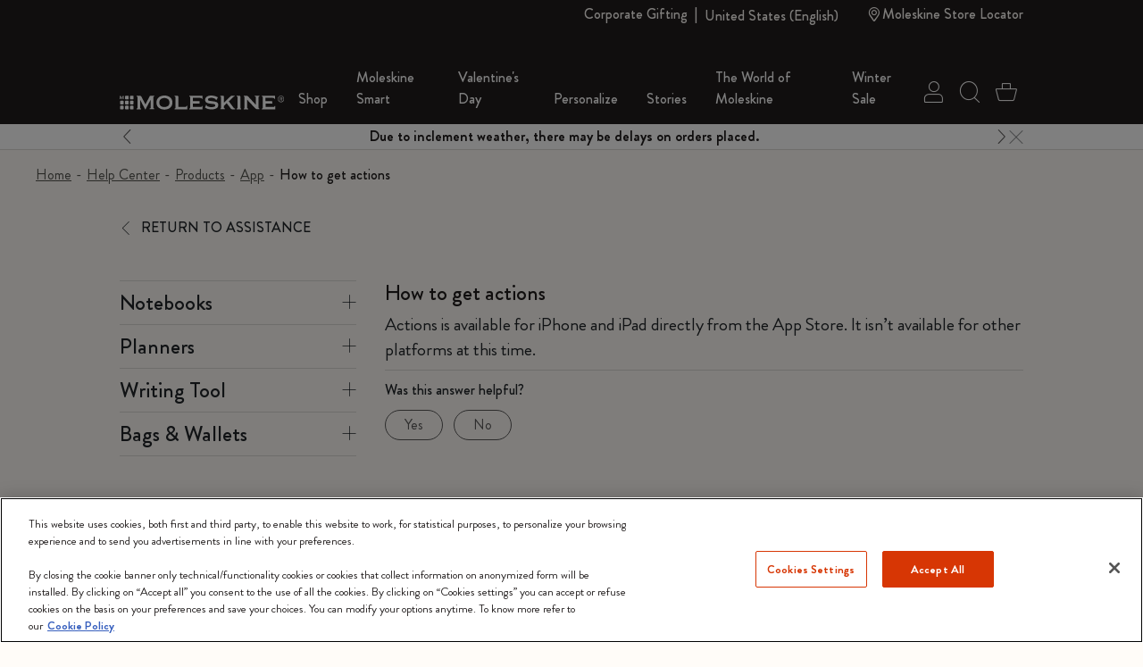

--- FILE ---
content_type: text/javascript; charset=utf-8
request_url: https://p.cquotient.com/pebble?tla=bfrn-Moleskine_NAM&activityType=viewPage&callback=CQuotient._act_callback0&cookieId=adLhIpKdFqRuZGb7MaFY0YRCVE&realm=BFRN&siteId=Moleskine_NAM&instanceType=prd&referrer=&currentLocation=https%3A%2F%2Fwww.moleskine.com%2Fen-us%2Ffaq%2Fhow-to-get-actions.html&ls=true&_=1769509593441&v=v3.1.3&fbPixelId=__UNKNOWN__&json=%7B%22cookieId%22%3A%22adLhIpKdFqRuZGb7MaFY0YRCVE%22%2C%22realm%22%3A%22BFRN%22%2C%22siteId%22%3A%22Moleskine_NAM%22%2C%22instanceType%22%3A%22prd%22%2C%22referrer%22%3A%22%22%2C%22currentLocation%22%3A%22https%3A%2F%2Fwww.moleskine.com%2Fen-us%2Ffaq%2Fhow-to-get-actions.html%22%2C%22ls%22%3Atrue%2C%22_%22%3A1769509593441%2C%22v%22%3A%22v3.1.3%22%2C%22fbPixelId%22%3A%22__UNKNOWN__%22%7D
body_size: 269
content:
/**/ typeof CQuotient._act_callback0 === 'function' && CQuotient._act_callback0([{"k":"__cq_uuid","v":"adLhIpKdFqRuZGb7MaFY0YRCVE","m":34128000},{"k":"__cq_seg","v":"0~0.00!1~0.00!2~0.00!3~0.00!4~0.00!5~0.00!6~0.00!7~0.00!8~0.00!9~0.00","m":2592000}]);

--- FILE ---
content_type: image/svg+xml
request_url: https://www.moleskine.com/on/demandware.static/-/Library-Sites-MoleskineSharedLibrary/default/dwee5a85f9/images/faq/email.svg
body_size: 221
content:
<svg xmlns="http://www.w3.org/2000/svg" xmlns:xlink="http://www.w3.org/1999/xlink" width="31.824" height="25.125" viewBox="0 0 31.824 25.125">
  <defs>
    <clipPath id="clip-path">
      <rect id="Rectangle_3328" data-name="Rectangle 3328" width="31.824" height="25.125" fill="none"/>
    </clipPath>
  </defs>
  <g id="Group_2164" data-name="Group 2164" transform="translate(16.708 11.927)">
    <g id="Group_2163" data-name="Group 2163" transform="translate(-16.708 -11.927)" clip-path="url(#clip-path)">
      <path id="Path_1931" data-name="Path 1931" d="M25.962,0H5.862A5.87,5.87,0,0,0,0,5.862v13.4H0a5.87,5.87,0,0,0,5.862,5.862h20.1a5.87,5.87,0,0,0,5.862-5.862V5.863A5.87,5.87,0,0,0,25.962,0Zm4.187,19.262a4.192,4.192,0,0,1-4.187,4.188H5.862a4.192,4.192,0,0,1-4.187-4.188V5.863a4.16,4.16,0,0,1,.718-2.342L15.361,14.868h0a.837.837,0,0,0,1.1.005L28.181,4.823a.837.837,0,1,0-1.089-1.271L15.918,13.128,3.6,2.349a4.155,4.155,0,0,1,2.264-.675h20.1a4.192,4.192,0,0,1,4.187,4.188Z" fill="#4a4444"/>
    </g>
  </g>
</svg>
